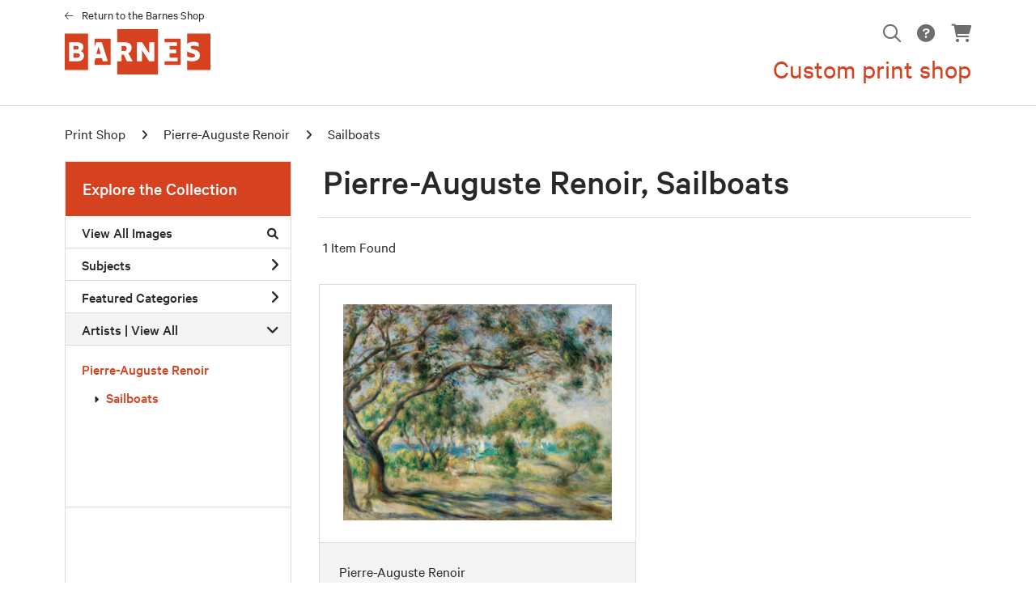

--- FILE ---
content_type: text/html; charset=UTF-8
request_url: https://prints.barnesfoundation.org/search/artist/pierre-auguste+renoir/subject/sailboats
body_size: 5343
content:
<!DOCTYPE html>
<html lang="en-US">
<head>
<meta charset="utf-8">
<title>Pierre-Auguste Renoir, Sailboats Prints - Barnes Custom Print Shop | Custom Prints and Framing From the The Barnes Foundation - prints.barnesfoundation.org</title>
<meta name="viewport" content="width=device-width, initial-scale=1">
<meta http-equiv="content-type" content="text/html;charset=UTF-8">
<meta name="title" content="Pierre-Auguste Renoir, Sailboats Prints - Barnes Custom Print Shop | Custom Prints and Framing From the The Barnes Foundation - prints.barnesfoundation.org">
<meta name="description" content="Pierre-Auguste Renoir, Sailboats Custom Prints and Framing from the The Barnes Foundation - (1 items). Archival paper prints and reproductions on canvas for your home or office.">
<meta name="csrf-token" content="h58JAnkZN3yAKNjhOB6dDRWKihVlTOofMBts9FVq">
<meta property="og:site_name" content="Barnes Print Shop">
<meta property="og:title" content="Pierre-Auguste Renoir, Sailboats Prints - Barnes Custom Print Shop | Custom Prints and Framing From the The Barnes Foundation - prints.barnesfoundation.org">
<meta property="og:url" content="https://prints.barnesfoundation.org/search/artist/pierre-auguste+renoir/subject/sailboats">
<link rel="canonical" href="https://prints.barnesfoundation.org/search/artist/pierre-auguste+renoir/subject/sailboats">
<link rel="icon shortcut" type="image/ico" href="/img/museum_web/barnes/favicon.png">
<link rel="stylesheet" href="/css/normalize.min.css">
<link rel="stylesheet" href="/css/slick.min.css">
<link rel="stylesheet" href="/css/museum_web/barnes/slick-theme.min.css">
<link rel="stylesheet" href="/css/museum_web/barnes/skeleton-1-1.min.css">
<link rel="stylesheet" href="/css/museum_web/barnes/core.min.css?v=lqti5hyutje7edhy">
<link rel="stylesheet" href="/fonts/fontawesome6/css/all.min.css">
<script src="//ajax.googleapis.com/ajax/libs/jquery/1.12.0/jquery.min.js"></script>
<script src="/js/jquery.autocomplete.min.js"></script>
<script src="/js/slick.min.js"></script>
<script src="/js/global-1-3.min.js"></script>
<script src="/js/museum_web/barnes/global.min.js?v=lqti5hyutje7edhy"></script>
<script src="/js/jquery.scrollUp.min.js"></script>
<script src="/js/jquery.expander.min.js"></script>
<script src="/js/responsive-skeleton-2-2.min.js"></script>
<script>
window.dataLayer = window.dataLayer || [];
window.dataLayer.push({
	'domain_config': {
		'domain_name': 'prints.barnesfoundation.org',
		'ga4_id': 'G-BX4JXNTML6',
		'ga4_id_rollup': 'G-P3D19VJ3BP',
	}
});


</script>
 
<script>
window.dataLayer.push({
	'event': 'view_item_list',
	'ecommerce': {
		'impressions': [
			{
			'id': '467615',
			'name': 'Pierre-Auguste Renoir, Bois de la Chaise (Noirmoutier), 1892 (467615)',
			'position': 1,
			'list': '/search/artist/pierre-auguste+renoir/subject/sailboats',
		},
			]
	}
});
</script>


<!-- Google Tag Manager - Imagelab -->
<script>(function(w,d,s,l,i){w[l]=w[l]||[];w[l].push({'gtm.start':
new Date().getTime(),event:'gtm.js'});var f=d.getElementsByTagName(s)[0],
j=d.createElement(s),dl=l!='dataLayer'?'&l='+l:'';j.async=true;j.src=
'https://www.googletagmanager.com/gtm.js?id='+i+dl;f.parentNode.insertBefore(j,f);
})(window,document,'script','dataLayer','GTM-P3QZ8NJF');</script>
<!-- End Google Tag Manager -->
</head>
<body>
<!-- Google Tag Manager (noscript) -->
<noscript><iframe src="https://www.googletagmanager.com/ns.html?id=GTM-P3QZ8NJF" height="0" width="0" style="display:none;visibility:hidden"></iframe></noscript>
<!-- End Google Tag Manager (noscript) -->
<div id="header" class="row header-desktop">
	<div class="header-wrapper">
		<div class="header-desktop-row">
			<div class="container">
				<div class="header-desktop-left">
					<div class="header-eyebrow-return-link"><i class="fal fa-arrow-left"></i><a data-gtm-event="header-store-out" href="https://shop.barnesfoundation.org">Return to the Barnes Shop</a></div>
					<a href="/" class="noline header-logo-link"><svg xmlns="http://www.w3.org/2000/svg" width="180" height="56" viewBox="0 0 200 62" class="header-logo" focusable="false" aria-hidden="true" data-gtm-event="header-logo" aria-label="Barnes Print Shop" alt="Barnes Print Shop"><path d="M19.083 25.583c0-1.805-.526-2.583-2.47-2.583H12v5h5a2.38 2.38 0 0 0 2.083-2.417zM17.188 33H12v6h4.7c2.754 0 4.053-1.135 4.053-3.08.002-2.108-1.297-2.92-3.565-2.92z"/><path d="M0 6v50h32V6zm17.853 38H6V18h11.262c5.317 0 8.422 2.51 8.422 6.647a6.308 6.308 0 0 1-3.548 5.467c2.07.737 4.285 2.512 4.285 6.5 0 4.135-3.25 7.386-8.567 7.386zM72 0v18h10.967c5.017 0 8.852 2.217 8.852 7.387a8.384 8.384 0 0 1-4.575 7.68L93 43.558V44h-7.488l-4.535-9H78v9h-6v18h56V0zm51 44h-7.11L106 28.858V44h-7V18h7.11L116 33.326V18h7z"/><path d="M85 26.424C85 23.892 83.81 23 81.13 23H78v7h4.618A3.935 3.935 0 0 0 85 26.424zM43.35 34h5.96l-2.942-10.134L43.348 34"/><path d="M41 13v11.366L43.118 18h7.794L59 43.632V44h-6.765l-1.25-4H42.16L41 43.718V49h22V13H41M137 13v5h17v5h-10v5h9v5h-9v6h11v5h-18v5h22V13h-22"/><g><path d="M178.853 36.394c0-1.64-.745-2.16-3.43-2.98l-2.978-.893A9.725 9.725 0 0 1 168 30.028v7.438a16.737 16.737 0 0 0 6.38 1.313c3.43 0 4.473-.894 4.473-2.384z"/><path d="M168 6v14.2c1.85-1.887 5.015-2.9 9.026-2.9 2.078 0 5.49.746 6.974 1.79V24h-.594c-1.484-.9-4.6-1.343-6.677-1.343s-3.86.6-3.86 2.087.928 1.94 1.93 2.235l2.967.893c3.41 1.043 7.716 2.235 7.716 8.2 0 4.918-3.71 8.048-11.13 8.048a18.724 18.724 0 0 1-6.354-1.2V56h32V6z"/></g></svg></a>
				</div>
				<div class="header-desktop-right">
					<div class="header-desktop-icons">
						<ul class="header-nav-right-list">
							<li class="desktop-search-box hide">
								<div id="header-search-box-input-result">
									<input class="header-desktop-search-input" type="text" value="" placeholder="Search" name="q" id="autocomplete" onblur="this.value=''">
									<i class="fad fa-spinner fa-spin search-spinner"></i>
								</div>
							</li>
							<li><a class="toggle-search-inline"><i data-gtm-event="header-search-toggle" class="far fa-search" aria-label="mag glass search icon" role="img"></i></a></li>
							<li><a data-gtm-event="header-help" href="/info/help"><i class="fas fa-circle-question" aria-label="help page icon" role="img"></i></a></li>
							<li><a data-gtm-event="header-cart" href="/cart"><i class="fas fa-shopping-cart" aria-label="view cart icon" role="img"></i></a><span id="header-cart-count"></span></li>
						</ul>
					</div>
					<div class="header-desktop-right-sub-brand">
						Custom print shop
					</div>
				</div>
			</div>
		</div>
	</div>
</div>
<div class="header-mobile row">
	<div class="header-mobile-row">
		<div class="header-mobile-logo-wrap">
			<a href="/" class="noline header-logo-link"><svg xmlns="http://www.w3.org/2000/svg" width="145" height="45" viewBox="0 0 200 62" class="header-logo-mobile" focusable="false" aria-hidden="true" data-gtm-event="mobile-header-logo" aria-label="Barnes Print Shop" alt="Barnes Print Shop"><path d="M19.083 25.583c0-1.805-.526-2.583-2.47-2.583H12v5h5a2.38 2.38 0 0 0 2.083-2.417zM17.188 33H12v6h4.7c2.754 0 4.053-1.135 4.053-3.08.002-2.108-1.297-2.92-3.565-2.92z"/><path d="M0 6v50h32V6zm17.853 38H6V18h11.262c5.317 0 8.422 2.51 8.422 6.647a6.308 6.308 0 0 1-3.548 5.467c2.07.737 4.285 2.512 4.285 6.5 0 4.135-3.25 7.386-8.567 7.386zM72 0v18h10.967c5.017 0 8.852 2.217 8.852 7.387a8.384 8.384 0 0 1-4.575 7.68L93 43.558V44h-7.488l-4.535-9H78v9h-6v18h56V0zm51 44h-7.11L106 28.858V44h-7V18h7.11L116 33.326V18h7z"/><path d="M85 26.424C85 23.892 83.81 23 81.13 23H78v7h4.618A3.935 3.935 0 0 0 85 26.424zM43.35 34h5.96l-2.942-10.134L43.348 34"/><path d="M41 13v11.366L43.118 18h7.794L59 43.632V44h-6.765l-1.25-4H42.16L41 43.718V49h22V13H41M137 13v5h17v5h-10v5h9v5h-9v6h11v5h-18v5h22V13h-22"/><g><path d="M178.853 36.394c0-1.64-.745-2.16-3.43-2.98l-2.978-.893A9.725 9.725 0 0 1 168 30.028v7.438a16.737 16.737 0 0 0 6.38 1.313c3.43 0 4.473-.894 4.473-2.384z"/><path d="M168 6v14.2c1.85-1.887 5.015-2.9 9.026-2.9 2.078 0 5.49.746 6.974 1.79V24h-.594c-1.484-.9-4.6-1.343-6.677-1.343s-3.86.6-3.86 2.087.928 1.94 1.93 2.235l2.967.893c3.41 1.043 7.716 2.235 7.716 8.2 0 4.918-3.71 8.048-11.13 8.048a18.724 18.724 0 0 1-6.354-1.2V56h32V6z"/></g></svg></a>
		</div>
		<div class="header-mobile-icon-wrap">
			<a class="toggle-mobile-search" data-gtm-event="mobile-header-search"><i class="fa-header-mobile mag-glass"></i></a>
		</div>
		<div class="header-mobile-icon-wrap">
			<a class="toggle-mobile-overlay" data-gtm-event="mobile-header-more"><i class="fa-header-mobile more"></i></a>
		</div>
	</div>
</div>

<div id="header-mobile-search">
	<div class="header-mobile-search-row">
		<div id="header-mobile-search-input-result">
			<input class="header-mobile-search-input" type="text" value="" placeholder="Search" name="q" id="autocomplete-mobile" onblur="this.value=''">
		</div>
	</div>
</div>


<section class="crumb-trail-full">

	<div class="container crumb-trail">
		<div class="row">
			<div id="crumb-trail-left" class="crumb-trail-wrapper nine columns">
				<a href="/" class="noline">Print Shop</a><i class="fa-crumb-trail angle-right"></i><h1><a href="/search/artist/pierre-auguste+renoir" class="noline">Pierre-Auguste Renoir</a></h1><i class="fa-crumb-trail angle-right"></i><a href="/search/subject/sailboats" class="noline">Sailboats</a>
			</div>
			<div id="crumb-trail-right" class="crumb-trail-right text-right three columns">
			</div>
		</div>
	</div>

</section>



<div class="container">

	<div class="row">

		<div id="ixs-container">

			<div id="ixs-navigation-container" class="row">
		<a class="toggle-mobile-overlay" data-gtm-event="mobile-header-more">
		<div class="ixs-overlay-close">
			<div class="title">Close</div>
			<div class="header-mobile-icon-wrap">
				<div class="header-mobile-right-nav">
					<i class="fa-header-mobile close-nav"></i>
				</div>
			</div>
		</div>
		</a>

		<a data-gtm-event="mobile-header-home" href="/"><div class="ixs-row category-head clickable">Home</div></a>
		<a data-gtm-event="mobile-header-about" href="/info/about-our-products/"><div class="ixs-row category-head clickable">About</div></a>
		<a data-gtm-event="mobile-header-help" href="/info/help/"><div class="ixs-row category-head clickable">Help</div></a>
		<a data-gtm-event="mobile-header-cart" href="/cart/"><div class="ixs-row category-head clickable">View Cart</div></a>
		<a data-gtm-event="mobile-header-main-site-out" href="https://www.barnesfoundation.org/" target="_blank"><div class="ixs-row category-head clickable">Visit barnesfoundation.org<i class="ixs-fa external-link"></i></div></a>
		<a data-gtm-event="mobile-header-main-store-out" href="https://shop.barnesfoundation.org/" target="_blank"><div class="ixs-row category-head clickable">Visit the Barnes Shop<i class="ixs-fa external-link"></i></div></a>
	</div>

	<div id="ixs-wrapper">

	<div id="ixs">
	<div class="ixs-title">Explore the Collection</div>
	<div class="ixs-row category-head clickable"><a data-gtm-event="ixs-all-prints-click" class="ixs-link" href="/search/collection/all">View All Images<i class="ixs-fa view-all"></i></a></div>
			<div class="ixs-row category-head clickable closed" data-gtm-event="ixs-view-subjects" onclick="ajax_load('#ixs', '/indexsearch/update/subject/');return false;">Subjects<i class="ixs-fa angle-right"></i></div>
		<div class="ixs-row category-head clickable closed"data-gtm-event="ixs-view-back-to-features" onclick="ajax_load('#ixs', '/indexsearch/base');return false;">Featured Categories<i class="ixs-fa angle-right"></i></div>
									<div class="ixs-row category-head open">Artists | <a data-gtm-event="ixs-view-artists" onclick="ajax_load('#ixs', '/indexsearch/artist_alpha/'); return false;" href="#">View All</a><i class="ixs-fa angle-down"></i></div>
						<div id="ixs-scroll-div">
						<ul id="ixs-list">
						<li class="ixs-list-item selected"><a data-gtm-event="ixs-tag-list-click" href="/search/artist/pierre-auguste+renoir">Pierre-Auguste Renoir</a></li>
						<ul class="ixs-list-child" style="display:block;">
						<li class="ixs-list-item selected"><a data-gtm-event="ixs-tag-list-click" href="/search/subject/sailboats" target="_top">Sailboats</a></li>
						</ul>
						</div>
						</ul>
						</div>

	</div>

		</div>

		<div class="body-container">

			<div class="search-results-title-box row" class="clearfix">
				<div class="search-results-title-text"><h2>Pierre-Auguste Renoir, Sailboats</h2></div>
							</div>

			<div class="search-results-tools row">
				<div class="search-results-pagination-head-text six columns"><h2>1 Item Found</h2></div>
				<div class="search-results-pagination-head-buttons six columns cd-pagination">
														</div>
			</div>

			<div class="row search-results-container">
			
				<div class="row search-results-item">
					<div class="search-results-item-image-wrap">
						<a href="/detail/467615/renoir-bois-de-la-chaise-noirmoutier-1892" data-gtm-event="product-click" data-list="/search/artist/pierre-auguste+renoir/subject/sailboats" data-name="Pierre-Auguste Renoir, Bois de la Chaise (Noirmoutier), 1892 (467615)" data-id="467615" data-pos="1" class="search-results-item-image-hover"><img src="/vitruvius/render/400/467615.jpg" class="search-results-item-image" alt="Pierre-Auguste Renoir - Bois de la Chaise (Noirmoutier), 1892" /></a>
					</div>
					<div class="search-results-item-info-wrap">
						<h3><a href="/detail/467615/renoir-bois-de-la-chaise-noirmoutier-1892" data-gtm-event="product-click" data-list="/search/artist/pierre-auguste+renoir/subject/sailboats" data-name="Pierre-Auguste Renoir, Bois de la Chaise (Noirmoutier), 1892 (467615)" data-id="467615" data-pos="1"><div class="item-artist">Pierre-Auguste Renoir</div><div class="item-title">Bois de la Chaise (Noirmoutier), 1892</div></a></h3>
					</div>
				</div>

			
			</div>

			
		</div>

	</div>

</div>

<div class="footer-notice">

	<div class="container">

		<div class="row">

			<div class="twelve columns"><i class="fas fa-tag"></i>Barnes members always receive their member discounts for print shop orders</div>

		</div>

	</div>

</div>

</div>

<div class="footer">

	<div class="container">

		<div class="row">

			<div class="three columns">

				<div class="footer-column-head">LOCATION</div>
				2025 Benjamin Franklin Parkway<br />
				Philadelphia, PA 19130<br />
				Phone: 215-278-7400<br />
				<a data-gtm-event="footer-out-map" class="brand-color" href="https://www.google.com/maps?cid=5415126767940621792" target="_blank">Get directions</a>

			</div>

			<div class="three columns">

				<div class="footer-column-head">HOURS</div>
				Thu-Mon: 11am - 5pm<br />
				Members: 10am - 5pm

			</div>

			<div class="three columns">

				<div class="footer-column-head">CUSTOM PRINT INFO</div>
					<ul class="footer-list">
					<li><a data-gtm-event="footer-about" href="/info/about-our-products">About Custom Print Shop</a></li>
					<li><a data-gtm-event="footer-help" href="/info/help">Help & FAQs</a></li>
					<li><a data-gtm-event="footer-contact" href="/info/contact">Contact Info</a></li>
					<li><a data-gtm-event="footer-cart" href="/cart">Shopping Cart</a></li>
					</ul>

			</div>

			<div class="three columns">

				<div class="footer-column-head">BARNES FOUNDATION</div>
					<ul class="footer-list">
					<li><a data-gtm-event="footer-out-main-site" href="https://www.barnesfoundation.org/" target="_blank">barnesfoundation.org</a></li>
					<li><a data-gtm-event="footer-out-main-store" href="https://shop.barnesfoundation.org/" target="_blank">shop.barnesfoundation.org</a></li>
					<li><a data-gtm-event="footer-out-main-site-support" href="https://www.barnesfoundation.org/support" target="_blank">Support</a></li>
					<li><a data-gtm-event="footer-out-main-site-press" href="https://www.barnesfoundation.org/press" target="_blank">Press</a></li>
					</ul>

			</div>

		</div>

		<div class="row">

			<div class="six columns footer-newsletter-form">
				<div class="footer-column-head">BARNES SHOP NEWSLETTER<br/><span class="newsletter-promo">Sign-up and receive 10% off your first purchase over $50</span></div>
				<script src="https://www.google.com/recaptcha/api.js?render=6LchfdwpAAAAAIfkNCG0qwX7Il-4iM7-oFvCM2ri" async defer></script>
				<form data-gtm-event="footer-newsletter-signup" class="newsletter-form subscribe" novalidate="novalidate" action="/utility/newsletter_subscribe_verify" method="POST" id="newsletter-validate" _lpchecked="1">
				<input type="hidden" name="_token" value="h58JAnkZN3yAKNjhOB6dDRWKihVlTOofMBts9FVq" autocomplete="off">					<div class="footer-newsletter-form-wrapper">
						<input id="email" name="email" class="footer-newsletter-form-input" type="email" placeholder="email address">
						<input type="hidden" id="g-recaptcha-site-key" value="6LchfdwpAAAAAIfkNCG0qwX7Il-4iM7-oFvCM2ri">
						<button type="submit" class="footer-newsletter-form-button" data-action="submit">Subscribe</button>
					</div>
					<div class="subscribe_google_terms">This site is protected by reCAPTCHA and the Google <a href="https://policies.google.com/privacy">Privacy Policy</a> and <a href="https://policies.google.com/terms">Terms of Service</a> apply.</div>
				</form>
				<span id="error_message"></span>
			</div>

		</div>

	</div>

</div>

<div class="footer-copyright">

	<div class="container">

		<div class="row">

			<div class="eight columns">

				Copyright &copy; 2026 Barnes Foundation. All Rights Reserved

			</div>

			<div class="four columns">

				<a href="https://www.imagelab.co/" target="_blank"><div class="footer-service-label u-pull-right" title="A Service of Imagelab Group" aria-label="a service of imagelab badge" role="img"></div></a>

				<div id="footer-social-icon-list" class="u-pull-right">
					<a data-gtm-event="footer-twitter" href="https://twitter.com/the_barnes"><div class="fa-brands fa-twitter" aria-label="twitter logo icon" role="img"></div></a>
					<a data-gtm-event="footer-facebook" href="http://www.facebook.com/barnesfoundation"><div class="fa-brands fa-facebook" aria-label="facebook logo icon" role="img"></div></a>
					<a data-gtm-event="footer-youtube" href="http://www.youtube.com/barnesfoundation"><div class="fa-brands fa-youtube" aria-label="youtube logo icon" role="img"></div></a>
					<a data-gtm-event="footer-instagram" href="https://instagram.com/barnesfoundation/"><div class="fa-brands fa-instagram" aria-label="instagram logo icon" role="img"></div></a>
				</div>

			</div>

		</div>

	</div>

</div>
</body>
</html>

--- FILE ---
content_type: text/html; charset=utf-8
request_url: https://www.google.com/recaptcha/api2/anchor?ar=1&k=6LchfdwpAAAAAIfkNCG0qwX7Il-4iM7-oFvCM2ri&co=aHR0cHM6Ly9wcmludHMuYmFybmVzZm91bmRhdGlvbi5vcmc6NDQz&hl=en&v=PoyoqOPhxBO7pBk68S4YbpHZ&size=invisible&anchor-ms=20000&execute-ms=30000&cb=y1zpoxy1udgh
body_size: 48629
content:
<!DOCTYPE HTML><html dir="ltr" lang="en"><head><meta http-equiv="Content-Type" content="text/html; charset=UTF-8">
<meta http-equiv="X-UA-Compatible" content="IE=edge">
<title>reCAPTCHA</title>
<style type="text/css">
/* cyrillic-ext */
@font-face {
  font-family: 'Roboto';
  font-style: normal;
  font-weight: 400;
  font-stretch: 100%;
  src: url(//fonts.gstatic.com/s/roboto/v48/KFO7CnqEu92Fr1ME7kSn66aGLdTylUAMa3GUBHMdazTgWw.woff2) format('woff2');
  unicode-range: U+0460-052F, U+1C80-1C8A, U+20B4, U+2DE0-2DFF, U+A640-A69F, U+FE2E-FE2F;
}
/* cyrillic */
@font-face {
  font-family: 'Roboto';
  font-style: normal;
  font-weight: 400;
  font-stretch: 100%;
  src: url(//fonts.gstatic.com/s/roboto/v48/KFO7CnqEu92Fr1ME7kSn66aGLdTylUAMa3iUBHMdazTgWw.woff2) format('woff2');
  unicode-range: U+0301, U+0400-045F, U+0490-0491, U+04B0-04B1, U+2116;
}
/* greek-ext */
@font-face {
  font-family: 'Roboto';
  font-style: normal;
  font-weight: 400;
  font-stretch: 100%;
  src: url(//fonts.gstatic.com/s/roboto/v48/KFO7CnqEu92Fr1ME7kSn66aGLdTylUAMa3CUBHMdazTgWw.woff2) format('woff2');
  unicode-range: U+1F00-1FFF;
}
/* greek */
@font-face {
  font-family: 'Roboto';
  font-style: normal;
  font-weight: 400;
  font-stretch: 100%;
  src: url(//fonts.gstatic.com/s/roboto/v48/KFO7CnqEu92Fr1ME7kSn66aGLdTylUAMa3-UBHMdazTgWw.woff2) format('woff2');
  unicode-range: U+0370-0377, U+037A-037F, U+0384-038A, U+038C, U+038E-03A1, U+03A3-03FF;
}
/* math */
@font-face {
  font-family: 'Roboto';
  font-style: normal;
  font-weight: 400;
  font-stretch: 100%;
  src: url(//fonts.gstatic.com/s/roboto/v48/KFO7CnqEu92Fr1ME7kSn66aGLdTylUAMawCUBHMdazTgWw.woff2) format('woff2');
  unicode-range: U+0302-0303, U+0305, U+0307-0308, U+0310, U+0312, U+0315, U+031A, U+0326-0327, U+032C, U+032F-0330, U+0332-0333, U+0338, U+033A, U+0346, U+034D, U+0391-03A1, U+03A3-03A9, U+03B1-03C9, U+03D1, U+03D5-03D6, U+03F0-03F1, U+03F4-03F5, U+2016-2017, U+2034-2038, U+203C, U+2040, U+2043, U+2047, U+2050, U+2057, U+205F, U+2070-2071, U+2074-208E, U+2090-209C, U+20D0-20DC, U+20E1, U+20E5-20EF, U+2100-2112, U+2114-2115, U+2117-2121, U+2123-214F, U+2190, U+2192, U+2194-21AE, U+21B0-21E5, U+21F1-21F2, U+21F4-2211, U+2213-2214, U+2216-22FF, U+2308-230B, U+2310, U+2319, U+231C-2321, U+2336-237A, U+237C, U+2395, U+239B-23B7, U+23D0, U+23DC-23E1, U+2474-2475, U+25AF, U+25B3, U+25B7, U+25BD, U+25C1, U+25CA, U+25CC, U+25FB, U+266D-266F, U+27C0-27FF, U+2900-2AFF, U+2B0E-2B11, U+2B30-2B4C, U+2BFE, U+3030, U+FF5B, U+FF5D, U+1D400-1D7FF, U+1EE00-1EEFF;
}
/* symbols */
@font-face {
  font-family: 'Roboto';
  font-style: normal;
  font-weight: 400;
  font-stretch: 100%;
  src: url(//fonts.gstatic.com/s/roboto/v48/KFO7CnqEu92Fr1ME7kSn66aGLdTylUAMaxKUBHMdazTgWw.woff2) format('woff2');
  unicode-range: U+0001-000C, U+000E-001F, U+007F-009F, U+20DD-20E0, U+20E2-20E4, U+2150-218F, U+2190, U+2192, U+2194-2199, U+21AF, U+21E6-21F0, U+21F3, U+2218-2219, U+2299, U+22C4-22C6, U+2300-243F, U+2440-244A, U+2460-24FF, U+25A0-27BF, U+2800-28FF, U+2921-2922, U+2981, U+29BF, U+29EB, U+2B00-2BFF, U+4DC0-4DFF, U+FFF9-FFFB, U+10140-1018E, U+10190-1019C, U+101A0, U+101D0-101FD, U+102E0-102FB, U+10E60-10E7E, U+1D2C0-1D2D3, U+1D2E0-1D37F, U+1F000-1F0FF, U+1F100-1F1AD, U+1F1E6-1F1FF, U+1F30D-1F30F, U+1F315, U+1F31C, U+1F31E, U+1F320-1F32C, U+1F336, U+1F378, U+1F37D, U+1F382, U+1F393-1F39F, U+1F3A7-1F3A8, U+1F3AC-1F3AF, U+1F3C2, U+1F3C4-1F3C6, U+1F3CA-1F3CE, U+1F3D4-1F3E0, U+1F3ED, U+1F3F1-1F3F3, U+1F3F5-1F3F7, U+1F408, U+1F415, U+1F41F, U+1F426, U+1F43F, U+1F441-1F442, U+1F444, U+1F446-1F449, U+1F44C-1F44E, U+1F453, U+1F46A, U+1F47D, U+1F4A3, U+1F4B0, U+1F4B3, U+1F4B9, U+1F4BB, U+1F4BF, U+1F4C8-1F4CB, U+1F4D6, U+1F4DA, U+1F4DF, U+1F4E3-1F4E6, U+1F4EA-1F4ED, U+1F4F7, U+1F4F9-1F4FB, U+1F4FD-1F4FE, U+1F503, U+1F507-1F50B, U+1F50D, U+1F512-1F513, U+1F53E-1F54A, U+1F54F-1F5FA, U+1F610, U+1F650-1F67F, U+1F687, U+1F68D, U+1F691, U+1F694, U+1F698, U+1F6AD, U+1F6B2, U+1F6B9-1F6BA, U+1F6BC, U+1F6C6-1F6CF, U+1F6D3-1F6D7, U+1F6E0-1F6EA, U+1F6F0-1F6F3, U+1F6F7-1F6FC, U+1F700-1F7FF, U+1F800-1F80B, U+1F810-1F847, U+1F850-1F859, U+1F860-1F887, U+1F890-1F8AD, U+1F8B0-1F8BB, U+1F8C0-1F8C1, U+1F900-1F90B, U+1F93B, U+1F946, U+1F984, U+1F996, U+1F9E9, U+1FA00-1FA6F, U+1FA70-1FA7C, U+1FA80-1FA89, U+1FA8F-1FAC6, U+1FACE-1FADC, U+1FADF-1FAE9, U+1FAF0-1FAF8, U+1FB00-1FBFF;
}
/* vietnamese */
@font-face {
  font-family: 'Roboto';
  font-style: normal;
  font-weight: 400;
  font-stretch: 100%;
  src: url(//fonts.gstatic.com/s/roboto/v48/KFO7CnqEu92Fr1ME7kSn66aGLdTylUAMa3OUBHMdazTgWw.woff2) format('woff2');
  unicode-range: U+0102-0103, U+0110-0111, U+0128-0129, U+0168-0169, U+01A0-01A1, U+01AF-01B0, U+0300-0301, U+0303-0304, U+0308-0309, U+0323, U+0329, U+1EA0-1EF9, U+20AB;
}
/* latin-ext */
@font-face {
  font-family: 'Roboto';
  font-style: normal;
  font-weight: 400;
  font-stretch: 100%;
  src: url(//fonts.gstatic.com/s/roboto/v48/KFO7CnqEu92Fr1ME7kSn66aGLdTylUAMa3KUBHMdazTgWw.woff2) format('woff2');
  unicode-range: U+0100-02BA, U+02BD-02C5, U+02C7-02CC, U+02CE-02D7, U+02DD-02FF, U+0304, U+0308, U+0329, U+1D00-1DBF, U+1E00-1E9F, U+1EF2-1EFF, U+2020, U+20A0-20AB, U+20AD-20C0, U+2113, U+2C60-2C7F, U+A720-A7FF;
}
/* latin */
@font-face {
  font-family: 'Roboto';
  font-style: normal;
  font-weight: 400;
  font-stretch: 100%;
  src: url(//fonts.gstatic.com/s/roboto/v48/KFO7CnqEu92Fr1ME7kSn66aGLdTylUAMa3yUBHMdazQ.woff2) format('woff2');
  unicode-range: U+0000-00FF, U+0131, U+0152-0153, U+02BB-02BC, U+02C6, U+02DA, U+02DC, U+0304, U+0308, U+0329, U+2000-206F, U+20AC, U+2122, U+2191, U+2193, U+2212, U+2215, U+FEFF, U+FFFD;
}
/* cyrillic-ext */
@font-face {
  font-family: 'Roboto';
  font-style: normal;
  font-weight: 500;
  font-stretch: 100%;
  src: url(//fonts.gstatic.com/s/roboto/v48/KFO7CnqEu92Fr1ME7kSn66aGLdTylUAMa3GUBHMdazTgWw.woff2) format('woff2');
  unicode-range: U+0460-052F, U+1C80-1C8A, U+20B4, U+2DE0-2DFF, U+A640-A69F, U+FE2E-FE2F;
}
/* cyrillic */
@font-face {
  font-family: 'Roboto';
  font-style: normal;
  font-weight: 500;
  font-stretch: 100%;
  src: url(//fonts.gstatic.com/s/roboto/v48/KFO7CnqEu92Fr1ME7kSn66aGLdTylUAMa3iUBHMdazTgWw.woff2) format('woff2');
  unicode-range: U+0301, U+0400-045F, U+0490-0491, U+04B0-04B1, U+2116;
}
/* greek-ext */
@font-face {
  font-family: 'Roboto';
  font-style: normal;
  font-weight: 500;
  font-stretch: 100%;
  src: url(//fonts.gstatic.com/s/roboto/v48/KFO7CnqEu92Fr1ME7kSn66aGLdTylUAMa3CUBHMdazTgWw.woff2) format('woff2');
  unicode-range: U+1F00-1FFF;
}
/* greek */
@font-face {
  font-family: 'Roboto';
  font-style: normal;
  font-weight: 500;
  font-stretch: 100%;
  src: url(//fonts.gstatic.com/s/roboto/v48/KFO7CnqEu92Fr1ME7kSn66aGLdTylUAMa3-UBHMdazTgWw.woff2) format('woff2');
  unicode-range: U+0370-0377, U+037A-037F, U+0384-038A, U+038C, U+038E-03A1, U+03A3-03FF;
}
/* math */
@font-face {
  font-family: 'Roboto';
  font-style: normal;
  font-weight: 500;
  font-stretch: 100%;
  src: url(//fonts.gstatic.com/s/roboto/v48/KFO7CnqEu92Fr1ME7kSn66aGLdTylUAMawCUBHMdazTgWw.woff2) format('woff2');
  unicode-range: U+0302-0303, U+0305, U+0307-0308, U+0310, U+0312, U+0315, U+031A, U+0326-0327, U+032C, U+032F-0330, U+0332-0333, U+0338, U+033A, U+0346, U+034D, U+0391-03A1, U+03A3-03A9, U+03B1-03C9, U+03D1, U+03D5-03D6, U+03F0-03F1, U+03F4-03F5, U+2016-2017, U+2034-2038, U+203C, U+2040, U+2043, U+2047, U+2050, U+2057, U+205F, U+2070-2071, U+2074-208E, U+2090-209C, U+20D0-20DC, U+20E1, U+20E5-20EF, U+2100-2112, U+2114-2115, U+2117-2121, U+2123-214F, U+2190, U+2192, U+2194-21AE, U+21B0-21E5, U+21F1-21F2, U+21F4-2211, U+2213-2214, U+2216-22FF, U+2308-230B, U+2310, U+2319, U+231C-2321, U+2336-237A, U+237C, U+2395, U+239B-23B7, U+23D0, U+23DC-23E1, U+2474-2475, U+25AF, U+25B3, U+25B7, U+25BD, U+25C1, U+25CA, U+25CC, U+25FB, U+266D-266F, U+27C0-27FF, U+2900-2AFF, U+2B0E-2B11, U+2B30-2B4C, U+2BFE, U+3030, U+FF5B, U+FF5D, U+1D400-1D7FF, U+1EE00-1EEFF;
}
/* symbols */
@font-face {
  font-family: 'Roboto';
  font-style: normal;
  font-weight: 500;
  font-stretch: 100%;
  src: url(//fonts.gstatic.com/s/roboto/v48/KFO7CnqEu92Fr1ME7kSn66aGLdTylUAMaxKUBHMdazTgWw.woff2) format('woff2');
  unicode-range: U+0001-000C, U+000E-001F, U+007F-009F, U+20DD-20E0, U+20E2-20E4, U+2150-218F, U+2190, U+2192, U+2194-2199, U+21AF, U+21E6-21F0, U+21F3, U+2218-2219, U+2299, U+22C4-22C6, U+2300-243F, U+2440-244A, U+2460-24FF, U+25A0-27BF, U+2800-28FF, U+2921-2922, U+2981, U+29BF, U+29EB, U+2B00-2BFF, U+4DC0-4DFF, U+FFF9-FFFB, U+10140-1018E, U+10190-1019C, U+101A0, U+101D0-101FD, U+102E0-102FB, U+10E60-10E7E, U+1D2C0-1D2D3, U+1D2E0-1D37F, U+1F000-1F0FF, U+1F100-1F1AD, U+1F1E6-1F1FF, U+1F30D-1F30F, U+1F315, U+1F31C, U+1F31E, U+1F320-1F32C, U+1F336, U+1F378, U+1F37D, U+1F382, U+1F393-1F39F, U+1F3A7-1F3A8, U+1F3AC-1F3AF, U+1F3C2, U+1F3C4-1F3C6, U+1F3CA-1F3CE, U+1F3D4-1F3E0, U+1F3ED, U+1F3F1-1F3F3, U+1F3F5-1F3F7, U+1F408, U+1F415, U+1F41F, U+1F426, U+1F43F, U+1F441-1F442, U+1F444, U+1F446-1F449, U+1F44C-1F44E, U+1F453, U+1F46A, U+1F47D, U+1F4A3, U+1F4B0, U+1F4B3, U+1F4B9, U+1F4BB, U+1F4BF, U+1F4C8-1F4CB, U+1F4D6, U+1F4DA, U+1F4DF, U+1F4E3-1F4E6, U+1F4EA-1F4ED, U+1F4F7, U+1F4F9-1F4FB, U+1F4FD-1F4FE, U+1F503, U+1F507-1F50B, U+1F50D, U+1F512-1F513, U+1F53E-1F54A, U+1F54F-1F5FA, U+1F610, U+1F650-1F67F, U+1F687, U+1F68D, U+1F691, U+1F694, U+1F698, U+1F6AD, U+1F6B2, U+1F6B9-1F6BA, U+1F6BC, U+1F6C6-1F6CF, U+1F6D3-1F6D7, U+1F6E0-1F6EA, U+1F6F0-1F6F3, U+1F6F7-1F6FC, U+1F700-1F7FF, U+1F800-1F80B, U+1F810-1F847, U+1F850-1F859, U+1F860-1F887, U+1F890-1F8AD, U+1F8B0-1F8BB, U+1F8C0-1F8C1, U+1F900-1F90B, U+1F93B, U+1F946, U+1F984, U+1F996, U+1F9E9, U+1FA00-1FA6F, U+1FA70-1FA7C, U+1FA80-1FA89, U+1FA8F-1FAC6, U+1FACE-1FADC, U+1FADF-1FAE9, U+1FAF0-1FAF8, U+1FB00-1FBFF;
}
/* vietnamese */
@font-face {
  font-family: 'Roboto';
  font-style: normal;
  font-weight: 500;
  font-stretch: 100%;
  src: url(//fonts.gstatic.com/s/roboto/v48/KFO7CnqEu92Fr1ME7kSn66aGLdTylUAMa3OUBHMdazTgWw.woff2) format('woff2');
  unicode-range: U+0102-0103, U+0110-0111, U+0128-0129, U+0168-0169, U+01A0-01A1, U+01AF-01B0, U+0300-0301, U+0303-0304, U+0308-0309, U+0323, U+0329, U+1EA0-1EF9, U+20AB;
}
/* latin-ext */
@font-face {
  font-family: 'Roboto';
  font-style: normal;
  font-weight: 500;
  font-stretch: 100%;
  src: url(//fonts.gstatic.com/s/roboto/v48/KFO7CnqEu92Fr1ME7kSn66aGLdTylUAMa3KUBHMdazTgWw.woff2) format('woff2');
  unicode-range: U+0100-02BA, U+02BD-02C5, U+02C7-02CC, U+02CE-02D7, U+02DD-02FF, U+0304, U+0308, U+0329, U+1D00-1DBF, U+1E00-1E9F, U+1EF2-1EFF, U+2020, U+20A0-20AB, U+20AD-20C0, U+2113, U+2C60-2C7F, U+A720-A7FF;
}
/* latin */
@font-face {
  font-family: 'Roboto';
  font-style: normal;
  font-weight: 500;
  font-stretch: 100%;
  src: url(//fonts.gstatic.com/s/roboto/v48/KFO7CnqEu92Fr1ME7kSn66aGLdTylUAMa3yUBHMdazQ.woff2) format('woff2');
  unicode-range: U+0000-00FF, U+0131, U+0152-0153, U+02BB-02BC, U+02C6, U+02DA, U+02DC, U+0304, U+0308, U+0329, U+2000-206F, U+20AC, U+2122, U+2191, U+2193, U+2212, U+2215, U+FEFF, U+FFFD;
}
/* cyrillic-ext */
@font-face {
  font-family: 'Roboto';
  font-style: normal;
  font-weight: 900;
  font-stretch: 100%;
  src: url(//fonts.gstatic.com/s/roboto/v48/KFO7CnqEu92Fr1ME7kSn66aGLdTylUAMa3GUBHMdazTgWw.woff2) format('woff2');
  unicode-range: U+0460-052F, U+1C80-1C8A, U+20B4, U+2DE0-2DFF, U+A640-A69F, U+FE2E-FE2F;
}
/* cyrillic */
@font-face {
  font-family: 'Roboto';
  font-style: normal;
  font-weight: 900;
  font-stretch: 100%;
  src: url(//fonts.gstatic.com/s/roboto/v48/KFO7CnqEu92Fr1ME7kSn66aGLdTylUAMa3iUBHMdazTgWw.woff2) format('woff2');
  unicode-range: U+0301, U+0400-045F, U+0490-0491, U+04B0-04B1, U+2116;
}
/* greek-ext */
@font-face {
  font-family: 'Roboto';
  font-style: normal;
  font-weight: 900;
  font-stretch: 100%;
  src: url(//fonts.gstatic.com/s/roboto/v48/KFO7CnqEu92Fr1ME7kSn66aGLdTylUAMa3CUBHMdazTgWw.woff2) format('woff2');
  unicode-range: U+1F00-1FFF;
}
/* greek */
@font-face {
  font-family: 'Roboto';
  font-style: normal;
  font-weight: 900;
  font-stretch: 100%;
  src: url(//fonts.gstatic.com/s/roboto/v48/KFO7CnqEu92Fr1ME7kSn66aGLdTylUAMa3-UBHMdazTgWw.woff2) format('woff2');
  unicode-range: U+0370-0377, U+037A-037F, U+0384-038A, U+038C, U+038E-03A1, U+03A3-03FF;
}
/* math */
@font-face {
  font-family: 'Roboto';
  font-style: normal;
  font-weight: 900;
  font-stretch: 100%;
  src: url(//fonts.gstatic.com/s/roboto/v48/KFO7CnqEu92Fr1ME7kSn66aGLdTylUAMawCUBHMdazTgWw.woff2) format('woff2');
  unicode-range: U+0302-0303, U+0305, U+0307-0308, U+0310, U+0312, U+0315, U+031A, U+0326-0327, U+032C, U+032F-0330, U+0332-0333, U+0338, U+033A, U+0346, U+034D, U+0391-03A1, U+03A3-03A9, U+03B1-03C9, U+03D1, U+03D5-03D6, U+03F0-03F1, U+03F4-03F5, U+2016-2017, U+2034-2038, U+203C, U+2040, U+2043, U+2047, U+2050, U+2057, U+205F, U+2070-2071, U+2074-208E, U+2090-209C, U+20D0-20DC, U+20E1, U+20E5-20EF, U+2100-2112, U+2114-2115, U+2117-2121, U+2123-214F, U+2190, U+2192, U+2194-21AE, U+21B0-21E5, U+21F1-21F2, U+21F4-2211, U+2213-2214, U+2216-22FF, U+2308-230B, U+2310, U+2319, U+231C-2321, U+2336-237A, U+237C, U+2395, U+239B-23B7, U+23D0, U+23DC-23E1, U+2474-2475, U+25AF, U+25B3, U+25B7, U+25BD, U+25C1, U+25CA, U+25CC, U+25FB, U+266D-266F, U+27C0-27FF, U+2900-2AFF, U+2B0E-2B11, U+2B30-2B4C, U+2BFE, U+3030, U+FF5B, U+FF5D, U+1D400-1D7FF, U+1EE00-1EEFF;
}
/* symbols */
@font-face {
  font-family: 'Roboto';
  font-style: normal;
  font-weight: 900;
  font-stretch: 100%;
  src: url(//fonts.gstatic.com/s/roboto/v48/KFO7CnqEu92Fr1ME7kSn66aGLdTylUAMaxKUBHMdazTgWw.woff2) format('woff2');
  unicode-range: U+0001-000C, U+000E-001F, U+007F-009F, U+20DD-20E0, U+20E2-20E4, U+2150-218F, U+2190, U+2192, U+2194-2199, U+21AF, U+21E6-21F0, U+21F3, U+2218-2219, U+2299, U+22C4-22C6, U+2300-243F, U+2440-244A, U+2460-24FF, U+25A0-27BF, U+2800-28FF, U+2921-2922, U+2981, U+29BF, U+29EB, U+2B00-2BFF, U+4DC0-4DFF, U+FFF9-FFFB, U+10140-1018E, U+10190-1019C, U+101A0, U+101D0-101FD, U+102E0-102FB, U+10E60-10E7E, U+1D2C0-1D2D3, U+1D2E0-1D37F, U+1F000-1F0FF, U+1F100-1F1AD, U+1F1E6-1F1FF, U+1F30D-1F30F, U+1F315, U+1F31C, U+1F31E, U+1F320-1F32C, U+1F336, U+1F378, U+1F37D, U+1F382, U+1F393-1F39F, U+1F3A7-1F3A8, U+1F3AC-1F3AF, U+1F3C2, U+1F3C4-1F3C6, U+1F3CA-1F3CE, U+1F3D4-1F3E0, U+1F3ED, U+1F3F1-1F3F3, U+1F3F5-1F3F7, U+1F408, U+1F415, U+1F41F, U+1F426, U+1F43F, U+1F441-1F442, U+1F444, U+1F446-1F449, U+1F44C-1F44E, U+1F453, U+1F46A, U+1F47D, U+1F4A3, U+1F4B0, U+1F4B3, U+1F4B9, U+1F4BB, U+1F4BF, U+1F4C8-1F4CB, U+1F4D6, U+1F4DA, U+1F4DF, U+1F4E3-1F4E6, U+1F4EA-1F4ED, U+1F4F7, U+1F4F9-1F4FB, U+1F4FD-1F4FE, U+1F503, U+1F507-1F50B, U+1F50D, U+1F512-1F513, U+1F53E-1F54A, U+1F54F-1F5FA, U+1F610, U+1F650-1F67F, U+1F687, U+1F68D, U+1F691, U+1F694, U+1F698, U+1F6AD, U+1F6B2, U+1F6B9-1F6BA, U+1F6BC, U+1F6C6-1F6CF, U+1F6D3-1F6D7, U+1F6E0-1F6EA, U+1F6F0-1F6F3, U+1F6F7-1F6FC, U+1F700-1F7FF, U+1F800-1F80B, U+1F810-1F847, U+1F850-1F859, U+1F860-1F887, U+1F890-1F8AD, U+1F8B0-1F8BB, U+1F8C0-1F8C1, U+1F900-1F90B, U+1F93B, U+1F946, U+1F984, U+1F996, U+1F9E9, U+1FA00-1FA6F, U+1FA70-1FA7C, U+1FA80-1FA89, U+1FA8F-1FAC6, U+1FACE-1FADC, U+1FADF-1FAE9, U+1FAF0-1FAF8, U+1FB00-1FBFF;
}
/* vietnamese */
@font-face {
  font-family: 'Roboto';
  font-style: normal;
  font-weight: 900;
  font-stretch: 100%;
  src: url(//fonts.gstatic.com/s/roboto/v48/KFO7CnqEu92Fr1ME7kSn66aGLdTylUAMa3OUBHMdazTgWw.woff2) format('woff2');
  unicode-range: U+0102-0103, U+0110-0111, U+0128-0129, U+0168-0169, U+01A0-01A1, U+01AF-01B0, U+0300-0301, U+0303-0304, U+0308-0309, U+0323, U+0329, U+1EA0-1EF9, U+20AB;
}
/* latin-ext */
@font-face {
  font-family: 'Roboto';
  font-style: normal;
  font-weight: 900;
  font-stretch: 100%;
  src: url(//fonts.gstatic.com/s/roboto/v48/KFO7CnqEu92Fr1ME7kSn66aGLdTylUAMa3KUBHMdazTgWw.woff2) format('woff2');
  unicode-range: U+0100-02BA, U+02BD-02C5, U+02C7-02CC, U+02CE-02D7, U+02DD-02FF, U+0304, U+0308, U+0329, U+1D00-1DBF, U+1E00-1E9F, U+1EF2-1EFF, U+2020, U+20A0-20AB, U+20AD-20C0, U+2113, U+2C60-2C7F, U+A720-A7FF;
}
/* latin */
@font-face {
  font-family: 'Roboto';
  font-style: normal;
  font-weight: 900;
  font-stretch: 100%;
  src: url(//fonts.gstatic.com/s/roboto/v48/KFO7CnqEu92Fr1ME7kSn66aGLdTylUAMa3yUBHMdazQ.woff2) format('woff2');
  unicode-range: U+0000-00FF, U+0131, U+0152-0153, U+02BB-02BC, U+02C6, U+02DA, U+02DC, U+0304, U+0308, U+0329, U+2000-206F, U+20AC, U+2122, U+2191, U+2193, U+2212, U+2215, U+FEFF, U+FFFD;
}

</style>
<link rel="stylesheet" type="text/css" href="https://www.gstatic.com/recaptcha/releases/PoyoqOPhxBO7pBk68S4YbpHZ/styles__ltr.css">
<script nonce="TAr7aJnP1bb83aCGdvlaig" type="text/javascript">window['__recaptcha_api'] = 'https://www.google.com/recaptcha/api2/';</script>
<script type="text/javascript" src="https://www.gstatic.com/recaptcha/releases/PoyoqOPhxBO7pBk68S4YbpHZ/recaptcha__en.js" nonce="TAr7aJnP1bb83aCGdvlaig">
      
    </script></head>
<body><div id="rc-anchor-alert" class="rc-anchor-alert"></div>
<input type="hidden" id="recaptcha-token" value="[base64]">
<script type="text/javascript" nonce="TAr7aJnP1bb83aCGdvlaig">
      recaptcha.anchor.Main.init("[\x22ainput\x22,[\x22bgdata\x22,\x22\x22,\[base64]/[base64]/bmV3IFpbdF0obVswXSk6Sz09Mj9uZXcgWlt0XShtWzBdLG1bMV0pOks9PTM/bmV3IFpbdF0obVswXSxtWzFdLG1bMl0pOks9PTQ/[base64]/[base64]/[base64]/[base64]/[base64]/[base64]/[base64]/[base64]/[base64]/[base64]/[base64]/[base64]/[base64]/[base64]\\u003d\\u003d\x22,\[base64]\\u003d\x22,\x22w4zCisOgbMOlHQPDr2tgwo/[base64]/E1bDqwo2W2TDqsKqQ1x8wo12w5t1wpMRwoVRQMK2BMO/w6oDwoQoIcKxfMOmwp0Lw7HDilRBwoxxwrnDh8K0w5vCug9rw6nCncO9LcK5w5/CucOZw4oAVDkJEsOLQsObKBMDwrAYE8Okwp7Dmw86DznCh8KowqFBKsK0WnfDtcKaMmxqwrxNw5bDkETCtX1QBjLCs8K+JcKkwrEYZChEBQ4ZW8K0w6lqKMOFPcK3RSJKw4/DlcKbwqYlCnrCvjPCocK1OAF/XsK+MgvCn3XCjE1oQQ43w67Cp8Kowq3Cg3PDisORwpImBsKFw73Cmk3CmsKPYcK0w7sGFsKuwpvDo17DgAzCisK8woPCqwXDosKAecO4w6fCtkUoFsKTwrF/YsOOZC9kScKcw6olwp9Uw73Dm3cUwobDkntvd3ctBsKxDhgeCFTDnkxMXzFCJCcrZCXDlTrDsRHCjBTCjsKgOyXDmD3Do3xBw5HDkTwcwoc/w7/DkGnDo3dlSkPCmFQQwoTDo07DpcOWeFrDvWROwoxiOXTCnsKuw75Yw7HCvAYQLhsZwr8jT8OdIFfCqsOmw4EnaMKQPMKpw4sOwpNWwrlOw5jClsKdXjPCpQDCs8OvcMKCw68cw5LCjMOVw5PDnBbClW/[base64]/MsOcLSkBwq/DlxjDisOCwojDkcOnw6LDriPDox8Aw7PCpQbDh04Zw7TCnMKiU8KJw5LDqcOow58ewqxyw4/Cm2cKw5dSw6xRZcKBwobDkcO8OMKXwrrCkxnCj8KjwovCiMKKZGrCo8O7w70Ew5Z3w4s5w5Yhw77DsVnCvsK+w5zDj8Kcw5DDgcONw5h5wrnDhAHDrG4Wwp7DuzHCjMOCXFhqfDLDk2LCjHMKKllgw6rCs8KlwpvDmMK/M8OPJjICw4l5w5plw5zDn8KAw7F3EcORQ1sLBcKjw45rw7I5WCFdw5kgfMOJw7QUwrjCl8KCw5VrwqDDqsONPcOnAMKNb8O9w77DiMOQwpETSispaVIpOcKyw7vDkcO+wqDCncOzw7huwpFPMkQ7XwzClw8gw40GDMOtwp/ChSTDpMKpaBDCucKfwofCocObDsO5w53DgcOXw6nClETCgUk3woHCocOKw6Qmw4Eew7rCmcKXw5Ycd8KCHMO4d8KOw5DCuW4GWHg9w4LCig4Dwo/[base64]/H1c8wrbDgsOeLipNIcOhw6pKa3Z9woAIOh3CuUtnbMOdwo02wopbIcOCfcKzVD8ew5fCmlhICxEYX8OCw6cBX8K0w5TCnn0XwqXCgMOfw65Ww4ZDwpLClcKewp/CkMOXHknDtcKOw5RPwrxawrNewq4mQcK6ZsOzw4A1w44efC3Dm2/[base64]/Dk8OkZgTDvMOfEkEMw6HDsVXCvVrDlVE8wrFLwqguw4Frwp7CpCzCgQHDpCZkw5E/w44bw4nDrcK1wqDCscOvNm/Dj8OIQQ45w6Z/wohFwqdyw5MnH195w6PDrsOhw63Ct8KfwrFeWGNawrVwUXvClcO+woLCjcKMwo4Ww7kuLW5TMBF7TUx3w6tqwq/Cq8K3wqTCgDjDuMKYw63Dv3tLw61Aw6JYw6jDvj3Dr8KEw4DCvMOGw5/CkygTdsKJdMK2w45RVMKZwrXDucOcEMOZZsKlwqTCnUkvw5lCw5/DssKlEMODPUvCq8OBwplnw6PDusOVw7vDglQxw5/DrcOSw7UHwqbCvFBCwrNcKsOlwp/Dp8KmEifDvcODwq1oacOgU8OFwrXDvTLDmho4wqfDgFhRw5dBOcKtwo0jD8KRRsOLJ0lGw7lEYsOlacKDOcKhfMKfVcKtaiFcwqV0wrbCu8OZwrXCicOKLcOUb8KJasKgwpfDrC8LQsOFEsKMMcKowqQlw5rDgFHCvgd3wrZZaXvDo1lLW0/CpsOaw7odwqwJDMOkW8KEw47CrsKKDUHCnsKtd8O/QwpAJcOTZQxHHMO6w4ITw5rDmjjDsjHDnz1BHV8qa8KvwprDl8KeP23DusKpYsO8PcOTw7/DqjAoMgt8w4zCmMO6wrFbwrfDoE7CtVDDj0wSwqjCvlfDmQPCp1QEw5A3PlFBwqDDqB7Cj8ONwoXClADDhsO2DsOEWMKUw7cGV00qw4tPw6kYZRLDmnfCrXfDvgnCtCLCisKpLMOaw7sswp7DjG7DksKhwq5/[base64]/[base64]/CsgzCui1qw63CvsK0w6/Dg3XDiiHDi8KDDsODRxF2FcK3w5XCg8OPwrAfw73Di8OwUsOsw6lCwqIaVCHDk8O0w4U/Th12wrZScz7CljvCuC3CnhNIw5woVcKzwonDpxBsw75rak7DjQLDhMK6AU8nw7g8SsKwwrMvW8KHw4YjGEzCnXfDowddwrDDh8K8w7UAw6JsNSfDksOBw7nDnVY4woDCmB/CgsOdIGEBw4QqAsKTw7dNFsOdcMK1c8KJwozCk8KowpglOMOew5UmFhvClwJXAHHDsyVnZ8KdPMK2Pmsbw7FXwpfDgMO/XsOrw7DDnsOLQsKwc8KvXsKBwrfCi2XCvRxeZhE/w4jDlcKfJMO8w6LCo8KvZVZAak5TG8OIVmXChsOwJEXCkk8zRsKkwq7DpMOXw4pResKAL8KEwpEew54WSQjChMOEw77Cg8KocR4Pw545w4HCh8K8QsK/HcOFR8KLGsK/[base64]/CqR/CgcOMw7g8wpBSO8O/DRvCvilawpjCuMOcwqrDkijCmUJDLMKNb8OfAcOrY8OCGVPChFQzGywYQ0rDqA1GwrTCmMOiecKaw7NTOMOKdcO6PsOCYAtcBTocB3TDiW0twq12w7zDsGpacMKhw7XDscOOPcKYw5xUGW0kLMOtwr/ChBfCvh7CusOpe2tkwrkfwrplb8KuWhjChsO2w5rCjCnCn2Z3w4nDnXnDl3nCvQd/wq/DqsOXwqkfwqk2ZsKKaDrCtcKfPsOswp3DrxEjwo/DusKEDDYBBMOKOnpOVcODYWPDqMKSw5/Dl0B0MRguw57Ch8Obw6gzwq/[base64]/CusOAMMO3Zy/Cm1okScKzZ8KPw5HDrlNqesO8wqrCqMKmw4rDvThcw6R9MMOJwo0CAGPDuzJSHXdKw6oCw44xZcOIDBVzQcKReWbDoVcxZMO3w7EIw6TCssOfRsORw6jDgsKSwrEhBxfCvcKYwojCjnzCuFAkwrUVw6VCw5/DikzChsOOMcKYw64XO8K3S8KYw7R9RMKAwrBew5LCicO6wrLCvXPDvFxeWMKkw7o6M03Ci8KxG8KuAcOqfhkoB2fCm8O4czwNbsOydsOXw45OYyHDoyQdG2VxwoVZw5EMWsK5IsObw7bDqQTDmFtsVi7Dpj3DkcKZDcKoPCoew4t5UjfCmXZMwqwcw4PDicKaG0LDrk/[base64]/DoUzCvnjDmS5DA8KAAMKHw57DlMKewprDhMKASMKfw6/CuE/Dv37DkCddwpl8w4JFwrZyC8Kmw6TDvMOjXMK+wonCrg7DqMO1dsOBwrDDv8O1w6DCrMOAw6x5wpAyw79ERSnCvzTDsVwwfMKtecKtesKkw4/DoCFiw5hbQiTCiF4vwpMHKCLDoMKcwozDhcKywo7DkS9Cw6XCssOtWcKTw4hgw6lsLMKTw7EsMcKPwrTCulLCvcK8wozDgTUqY8KzwoJNYj3DuMKlUR7DqsOzQ2tpdnnDuHnDrRdZw5AGKsKBc8KRwqTCjMKoJBLDmsOMwrPDnMO4w7tTw7pHQsKewo7CvMK/w53DgkbCm8OfPCV5fi7DrMOzw7h/Hjo8w7rDsmteGsOyw6EzHcKaBmXDohPDlmrCgVQSGG3Dp8OKwo0UHsO7HCrCucKBE30Mwq3DucKcw7PDnVHDhTB8w7gvacKTBsONQRs6wprCsS3DucOfNEDCsWpRwoXDu8KuwoIiIcO/[base64]/dcO+w497RDwYVhh3RsOXXXvCs8OKNMOBw6DDqcOJScOZw7o5w5HCq8Kvw7ARw64FPcO3Kg8/w41vRcOlw452woYdwpTDkMKGwr/Csw3CmsO/WMK8LVFZLkB/ZsOIXcO/w75Ew5TDh8Kmwp7Co8Ksw7DCtnNxdkshFgEXdw9Jw57CgcKvI8OoeRnCiUXDpsOXwqvDvjLDscKfwr53KDnDhAgrwq1/IcO2w4ktwplAOWzDmMOaBsOxwo9BQTQGw5TChsOvHCjCvsKmw73DpXjDgcK0Glk8wr1uw6kxdMOswoZeTGfCrzNSw5gHTcKrZVjCvWzCghbCjFgZBcKwNsOTXMOrPMKFRsOfw4kuIHR1IxHCpcOwbS/DvsKBw7nDvRLCnsOvw6Z+XSHDq27Cpw59woEiScK7Q8Ovw6I+X1U8fcOMwrggA8Kxd0LDvBvDuAcIKyhuZMK/[base64]/DucK5PQ57wp/ClEIZw4g7wofDl8OFViLDjcKQwoLCjW/DsD5Yw4fCscODBMKcw4rCosOaw5Z/wrFQNMKZUcKBPcOSwqTCkcKxw6TDqkbCuinCqMOJUsKmw5LCjsKYTcOywrI1SzvClwrDjDFXwrfCnSB8wojDs8OOJMONXMO7NjvDvnnCkMOmSsOSwql2w5nCqcKyw5XDshlqR8O/AlLDnH/Cs2DDmTbDhmh6wpk3NcOqw7HCncKywqVQP2LCkWhrPXXDoMOmR8K8eRhBw44BeMOkbMOtwrHCqsOsLiPDkcK5woTDsTE8wqTCm8OMOsO6fMO6LwXCrMONTcOcTAQewrs9worCjsOnDcOoNsOlwqPCryPCiXsHw7jDkD7DjiZ4wr7CkBQ2w5R/[base64]/DqjvDojLCrQ53w6TDm2hKdycwYMKKYx0xVxrCkMKkBV40R8OfOsOOwokkw6JreMKESHEZw63CncKCNwzDl8KEMsKsw4ZWwr8+UBtCw4zCmg3DowVGw51xw4Y/IMObwplqSHTCh8KdXQ8qw7LDt8KWw6PDpsOFwoLDj3jDhznClVfDvErDjMKzfHLCiCoqW8OswoFQwqvCnGPDmcKrZUbDgxzCusOUQ8KuGMOewo/DiEEOw5VhwppEBsKzwoxawrDDsVjDhcKECXHCuiRwOsObNHzDjiQFAmtrbsKfwpfCusOHw7NwcVnCscKObz9Mw5U0DUbDjVbCtsKMXMKZXcOwXMKQw5zCuSvDn1nCnsK0w4VMwotKYcKiw7vCoAXCmRXDsX/DuRLDkTbCtRnDgzsxAWrDoz9YWBR+bMK3XhXChsOcwp/Dg8K0wqZmw6I/w7HDqxHCpmBya8KIGiwzdF/[base64]/Dsz/CmsKcwpHCsRnCq2HDjHMfwrLCkAhYwr/CkiQHb8OqL38pDcOocMKmPw/CrcK8O8OOw4/DtMKfBhBNw7VnbQstw5ljw6fDjcOuwoDDiDPDvMK3wrZlTcOyEGDCqMOrLXF3wrbDgEDCqMKnfMKFSkorID7DuMOEw4jDmlvCvGDDscOiwq8Hc8ORw6HCsQHDinQQw59AUcK+w73DpcO3w7DCrMO/SjTDl8O6Fz/[base64]/DvsO1wpHCsMK8EmXCiWvDhwLDhsK7w6JFacKHQ8KuwqdhHj/[base64]/a8Ocw5YxQVcYQzzCjUrDrxkAw5zComnDpMOjBWZoRMKewrrDhD3CmQoiBTzDs8O2wp5JwqQJZ8KSwoPCi8KMwrDDisKbwqnCt8OzfcOZwonChX7CqcKvwrtUTcKoOA58woTCm8Kuw7DCnCnCnXhMwqfCpww5w4kZw7/Cv8K7aAfCoMOqwoFnwqfCiDY3eyTDiTDCrMO1wqjCh8K3B8Opw6F2SsKfw7fCpcKrGTfDsg/DrjF6wr3CgFHCmMKQWQdNehrCl8O9SMKkegXCnDLDuMOkwp0Iw7nCjAzDvTdbw4TDiFzClAXDqMO2VsK/[base64]/[base64]/w6LCnsKvwrrCpCPDkMKxw4/CrMOlS8O7W04oO08tGkLDjnwFw7jCrzjCiMOvfSkvZcKKXCjDoxvCm0nCusOAEMKpcR7DocO1QmHCpcONHsKMc33CiQXDrBrDhE5/KcKaw7Zyw5zDhcOqw4PCknrDtko3M19jNnAHScKxMkNkw6nDjcOICy07WcO9NGQbwqPDjsKfw6ZJw6DDhSHDvgDCi8OUFGvDhAk8MDkOBXx1woIMw7zCnm3CrMOKwpDCvHUHwpPDvUozw7TDj3YfeljDqX/[base64]/DhCBjHUcpwrPDqMOgM1TCi8OXw6bDrBDDoHLCizLDqycowqzDqMKcw6fDoHQMCnMJw49xZsKXwpshwrLDpQPDqw3DuUtMVT/CoMKgw4vDuMOMeS/DgXfCmnrDoHHCssKTWMKEKMOYwogdMcK+wpNnKMKbw7UUTcOnwpEzWW0hakXCuMOjTR/CiSLDjEnDmAfDjRRuLsOVRQkRw5rDkcKtw4FTwpJTEsO3cjLDoSjCpcKrw6t0G1zDjsObwoM/[base64]/TMKBSgpidjTDhMOMEMOqw6LCicKwwpR9w43Dtwg8BW/ChAwUfQcGAk9Cw7tmF8Kmwo5sCF/ChUjDn8KewohTw6E1M8KGNU7Csw8HWMKLVA1zw6/Cr8O2ScKaB3VAw65DBmvCksOOWhrDhRYcwrLCusKvwrMmw7XDrsKyfsOcUnXDiWXDj8OKw5jClUZHwp7DsMOpwrPDkCoMwrNJw58JT8KlMcKCwq3DkkxBw7MdwrbDmykEwqDDscOWXgnDj8KMfMOjLz5JElXCkXZiwobDucK/ZMO9wqTDlcOwU1kuw6VvwoUKWMOHMcKODhQFeMOHVEVtw6wjPMK5w4TCg2FLXsKgacOYd8KZw7IZwrU3wq/DhMOpw7rCi3Y8AGrDrMOqw50SwqYlCBbCjwbDlcO2Ij7DicKhwo3CmMKEw7jDgwAtZTQGw6FDw6rDtMKOwoUNHcO2wo/DgQl2woDCk3nDlzvDj8O7w6cEwp4cSTpbwpNvFMKxwp1yYnnCnRzCpnYkw4xAwpN9OUvDoUHDrcKTwoVgHMOUwq3Co8OWciNdw4RjYAQzw5gLGcKpw796w545wpkBb8KsHMKGwoVndx5HFXbCsGNXC3XDkMK8XMKie8OrLcKDPUI/w645XgbDrHPCgcOjwp/DksOKwqAUDH/DmMOvMVHDkAleZVhLGsKEHcKReMK+w5XCqCHDm8OZw57Dn0I2Px95w4vDmcKpLsONRsK8w7c3wp/CicKme8K/wp0GworDghwfED9aw7vDtw8yN8Omw4o0wrLDusOuUh9UDcKuGQ/[base64]/[base64]/w7ccV8Kla1pRT3Q6w5BZwqbDvx0xw7HDisKZEkPCm8K5woDDkMKBwpvCr8Kqwpp1wp5ew7fDhl9ewrHDnX8dw7nDtcO6wqp5w6TCpzULwo/CuGnCssKxwogsw6gIRsOTHDFGwrLDgjXCgmzDrXnDnXHCv8K5AnJ0wo5dw6zCqRvCmsO2w7YWwrBzfcO4w4jDscOFwpnDvjJ3woPDrsK8AxsAwo3CqgNVZFZCw73CnEwzMnjCjQHCjEPDnsK+wpfDuzTDqW3DqMOHL21Uw6bCp8KzwpLDtMOpJsKnw7U5Zi/DvC8UwpvCsgx1CMOMRsK3Rl7CnsOzOMKlVMKwwoFZw53CvF7CrcK9WMKwecO+wqEkN8OFw5hdwoLCncOffWsDasKhw5NDZ8KjeD/DrMOzwqpzYMOZw4DCiS/CjR5twoU7woFBWcK+KMKUFwPDt2RCTsO/w4rDq8KywrDCosKqw6rCnAnCkk7DncOlwo/CksOcwqzCsQDDs8KjOcK5NXTDq8O8woLDssOnw43DnMODwokXMMKhwplnXFcrwqo0woEYBcK4wqnDmk/[base64]/VEzCvsOcwqEDwqbDhnJhG8KlAMK4H8K7LwhYH8O0d8OEw5BMdQjDl0XCtMKkXH9hFhwMwqIEJ8KSw5o/w4fCqEsYwrHDn3LDpsKPw43DsQnCjxXDlQAiwpLDrQoEfMO4GwzClhDDucKrw7IbL24Ow6YRJsOsdcKZHXgpJQPCuFvCjsKAIcOAHcKKfyzCmcKeW8OxVATCi1LClcK4A8OywpzCs2QKUUESw4bDkcKiw4PCssOJw4HCv8K/YStRw5zDj1bDtsOCw6UCcHrChMOpQDxmwrTDj8Kyw7wgw7PCjAIvw7UqwoZ3d3HDoSo7wqvDvcOfC8KYw456fid/IRfDk8ODHlvCjsOpBEpzwozCq2Juw6rDgMOufcOIw5jCtsOeejouFsOBw6EQU8OpNUI7ZcKbw6HCisOCw6XCpsKlH8KAwrwOJMK/[base64]/[base64]/w63DqMOndn/DssOdEBHCtsOXERXCs00+wpDCmQzDvEF4w4pkYMKUC0JIwprCisKswpTDt8KJwrXDqGBRE8Knw5/CqMK+Nkthw6vDiWBQwpvDk0pMw7nDvMOxIlnDqUHCoMKWJ0pRw4nCrMOuw71wwpDCvcOMwoJewqXCjMK/DV9BciRbdcK8wqrDoTg6w5wVRgrCtsO/fMOeSsO4X1lvwrLDvyZ0wpLCpzLDq8Olw5M2fcOiwqEmU8K5bcOOwpsJw5zDrsORWRXCkMKGw7PDl8OUwpvCv8KBbDoYw74HDHTDt8Kuw6fCpsOjw47CqMOdwqHCoAfDp25KwrTDicKCHARZcAPDrj9/wrjClcKNwovDsi/CvsK2wpJkw4/ChsOxw7tIYsOkwrDCpTLDoxPDpl90XD3ChU0/XwYmwoNrU8K+ZA1adVTDj8Kcw6N3w6sHw43DoxbClX3DgsK1w6fCuMK/[base64]/Dj8OXwqwrVzXDlMKKw5jCo8OACDvDqsOQwpPDssOTK0rDm0Ekw7JPYcO/[base64]/[base64]/CsHBjBBTCuXPCtzhRP1vCkcOgwqzCnBXCuWMJC8Ohw7gpCsOFwpEBw73CnsO4GBJawq3Cl0/[base64]/DikzDi2kxesOmPy7DhcO1wpnChCsKwoPDhxJxPMOXIW0IdmfCisKmwpJLexTDssO4wqHClcK8w7BRwoXDv8KDw6fDkmHDjMKAw7HDnjzCpMKew4fDhsO0Fm/DrsK0JsOkwo8DR8KxXMOGE8KIY3AKwqtgeMO/C03DkmnDnXvCpsOoYgvCr1/Cr8Okwo/[base64]/[base64]/w5PCnsO4BBkaZ8OYPQDDu2rCrjbCgMOVDMOgw7LDq8OHeQ/CjsKmw7EFAcKbw57DkVjCv8KxNHLDsDfCkxrDrU7DkMOOw75Sw4PCig/CswQxwrUHw4B2K8KEdsOGw5BDwqd0wpHCllLDqTIaw6vDpD/[base64]/CoR8aNcK2bFlcw5t0w6Bewo04w6lgw7XDgUEOAMOnwqJowoRXI28Bwr/DjhvDhcKDw6rCpBnDqcOgwrjDk8OWdmFuO2ROPmkKMcOFw7HDl8Krw6hMcwcIJ8Kmw4UXenXCvWdiZBvDiSNdGW4Cwr/Dv8KEPztaw7hIw6AgwrDDgArCtsO7T3vDmMOLw5Vgwosrwp4iw7jCmjVFOMK/S8KrwpFhw7gRLcOaSQgKLXjClS3Dj8OnwrfDvWZmw63CrXPDscKxJG/[base64]/DgE3CucOlUg3DsXpuwrvCt8KCwqshw4UdMMKREHpQUMKswr4PY8OMe8O9wqrCgcK3w7zDvDdqGsKXY8KQWx/DpURWwocFwqYvQ8OtwprCoQbCpk5fZ8KJe8KFwowVM2g/DgUyU8KWwqvDnyXDiMKMwrXCg2onGzItaQV8wr8vwpnDgXtdw5TDuzDCglLDp8KDKsOFDMKQwoZgfwTDrcO3MW7DssO1wrHDthrDjXEYwrTCogMEwrLDphrDmMOqw5REwpzDocKaw5FswrElwolxw6cVB8K1OsOYFWnDmcKGKlQsJsKlw5QGw6/DlnnCniF1wrDCrcOxw6VsA8KFdEjDncODH8OkdxbCunLDmMKdfBpNIWXDh8OFFV/CvMO/wqXDhAfCrhrDlsKWwrRFAgQhKsOucEtrw7kjw7NjT8KJw4lDV0jDgsOew5fDlcKTeMOcwqdqXxHDkVrCnsKgUcOpw7LDm8K7wrbCucOlw6jCgGJxw4gvdnzDhABTdDDDmwLCqMK6w6rCvGhNwphww4Ekwro/[base64]/[base64]/DgVvCtsOZw6bCvcKlJ8K+w4cDwqTDo8OOQnnDrsKJdcOmfQ5tTMOjLlPCshQww4nDpgjDvn3CtS/DtDLDtww+wpPDowjDvsO7JzEzCsKXwr5vw7Yjw6fDrEgkw7lDFsK4fRzDqcKME8OVf3vCpR/DjhYkNwkIJMOsDMOAw5oww5xZBcODwrbDkEsvY0/DscKYwrNALsOuRnrDuMO1wojClMKqwpsXwo9xb2paLn/CshrCg13DvnTCgsKRc8KgdcKjBGPCnsOCUCLDpHFSVnvDncKHMsO6wrkqKHUDbsOOKcKdw7swcsK1w7zDmkQPLQLCvjEJwq4ewoXCjlHDpA9nw6xjwq7ChkHCvcKNYsKowofCqABgwr/[base64]/R8KzTyHCp8KAQ8OIMSjCvTUzw6LCucObw4DDk8Krw6MKecKdExPDv8O/w484w63Dqz3Dt8OGE8KHPcKebcKqZRgNw4p4LcO/[base64]/[base64]/Dq8OFRlvDl34aNm/Dn1d0by07V8OWw69hQcKlUMOUc8Otwp1bcMKbwqQQaMK2aMORO0N/w5XCr8KpM8OIajA3eMOCX8KvwpzDoDEpcihJwpICwoHCicKmwpc8DcOdHMOaw60ow4bCksO5wrFFR8OVVsOAB0zCgsKqw48aw7BmCWhmaMKawqM5w5oGwpgQKcKswqkswpVracOrLcOLw5IewrDChF7CocKzw5nDhMOCEx4/WMO/[base64]/Dq8OlNMKiw7DDmsOXw4Jgw5F8CXzDk8KlTXpew5HCgMOpwpTDq8KuwrRUwq7DhcKEwqMIw6bCrcOOwrnCvMKzTRYeUTDDhsK/BcKveiDDsCA0K0DDtwV0w5XCny/Ck8KVwr0rwrkCIkVgZcKmw5AhCm1xwrPDohIBw5PDnsOtbWZDw78Two7DncOaRMK/w7LDlFJaw7bDuMK9US7CgMKMwrXCoRIxeFBaw6QuK8KadHzCnX3DisO9HsKmWsK6w7vDjA/[base64]/RyDCt8KEw7t8QcOUwp3Dozh3f8Kkw7fDunTDlnAvw4QQwrc4J8KhaE8pwqnDqsOMNFxew7QSw6bDnT5Mw7fDoTE5aCnClz0GaMKbw7HDtmd7JsO2cX4kN8OBHi0VwpjCo8KcFX/Dp8OSwo/[base64]/w5bDgcO3wphjw7XDq3AREMKNRwIUJcOZckBXw54dwpInPsK0VsOuBsK3TMOBFcKKwoALZFPDssO3w60POsKtwpFNw7zCl3PClMOrw5XCtcKBwoHDh8Ozw54wwpdwWcOawpdBWDLDusOLfcKPw747wprDuwbChcKjwpTDkBrCg8KwPj8Mw4/[base64]/Dh8Kww7XDgMOQa8ODwpzCrsOEOMKxwo3DlcOWXsO9wq1CPcKrwrjCj8OHKsOiW8KoIwfCtSM1w4tSw67CpcKkXcKUw6XDmQhYwqTCkMKcwr5tThTCqsOVW8K2woXCulXCsR8ZwrEqwqAKw7M8eALCsHpXwqvCgcK/RsKkNFbCk8KWwr8/w57DoQp9w6xjFgLDpHvCmgc/wokxwrBtw554bn7Di8Ktw5QyQD5Jf3QyWXJqVMOKUVNXw58PwqjCq8OUw4dqGjEBw7g3czBQwrTDq8O1L03CjlcnNMKXYUtcUsOtw4XDgcOEwoUNGcKBcUQMFsKbW8OkwocjDcKkSjnCk8OewpHDpMObE8OWYT/[base64]/Ci8OTwpovw7AUccOMw7XCoEvDvMOfw65+wq/ClULDmARgSTzDkAwnUsKAaMKIC8OwL8K3P8OBF2/DnMKmYsO9woTDmMOmFsKuw5Z2ClHCum3DqQDCucOZw7l5NVPCkBXCnEVWwrB4w7JAw6lBM3NUwpRuPcO/w4sAwqItFwLCmcO8w5fDrcOFwo4kYCrDkhocC8OOZ8Kqw50dwoTDs8OrD8KAwpTCtlLDlD/CmmTCgkzDhsKoAlbDuTRUYybCssOVw7rCosOlwo/CkMOBwqbDoh9LRHpTwq3Dlz9oVV4MJ2Mbd8O6wo7CozIkwrTDrTNEw557UMKdOMOXwrPCu8O1clnDr8KbIWYFwrHDtcOqWD03w6pWUcOUwqrDncOpwp01w7d3w6/[base64]/CtsKXbHnDki/[base64]/csK2E3pJaMK9IcOMw5TDlcKUZsKDwq/DlMKiXsOfw6F0w43DlcKiw6pmGTzCr8OSw5RCaMOPZHrDmcKkFiDCjDYwe8OeSWfDuzI9AsO2OcOedMKxcX4jDig1wrrDo1A7w5AzdsOZw4XCmcORw5Mdw4J/[base64]/w7bCiDRDIyUlZTpRfcO2wqJrAiYdPFRqw70aw7IJw61EIMKsw78GI8OIwpU+wprDgcO4Ry0PJ0DCvSdfw6DCk8KJK38HwqV4ccOBw4TCpQbDtDU1w4IQEcO4RcKpIDDCv3vDlcOmwrDDgcKwVCQKQVtPw5UGw4Ehw7jDpcOEe3/[base64]/[base64]/DnMKEYGfDr8KBw5xANkF3IcOMGsKbOUpwMVbCg2fCmCEAw47DicKMwqwZVgHCnwlfGsKNw4LChzLCuyXCqcKGbMOwwo0eBsO2NnJSw6p6MMOcJT9cwrfDmUgLeWp2w47Dp0AGwqMjw4U0flgQesO/w6dFw61JVMKLw7o9LsKfLMKxMiLDiMO2YQFiw6bCn8OLUiosFhbDlsODw7U0CxM3w7YOwrPDpsKLK8Oiw4Juw6HClATDicKJw4HDlMOjYMKafMOlw7rCmcKoE8KxN8KuwpDDsmPDvn/ClhFlNS/Dj8OnwpvDqCnCmMOzwoQAw7XCu0xcw7LDmyg/YsKdXX/[base64]/w6hsAcO8UhgMw6DCo1w/[base64]/[base64]/woDChsOoesOHw5zDtcKpBwLDogXDon/DiTpeUDAUwpTDh3zCuMOVw47CksO0wrJHF8KSw7FEITZ5wpVVw4JcwpzDtEMMwqrDixEBM8OSwrzCiMKTQnzCi8OQLsOpRsKBahFiSlPCt8KqdcK8wopBw4PCrgRKwo4rw4jCtcKyYE9saBwqwr7CogXCgG/CklnDm8KeO8KYw7bCvizDi8ODTRLDp0dVw64cGsK6wonDkcKaFMKHwo/CtsOlDnvCjkTClxDCuCjDjwY0woJcRsOlXcK7w4ouIMK4wrPCv8K4w60WDnHDhcOZGG5mJ8ONbsOGVjrCpWLCiMOTw7gYNlvChQhgwpMSMcOGXnpawp/ChMOcL8KJwprCmQ5YCcO0cXccfcK3dxbDu8K0Ul7DhcKNwpZjacK6w4rDp8O7FXwObx/DvUspS8K7YBLCrMO3wqfChMOoKsKyw69BRcK5d8KjbkMVPj7DnhJBw61xwpfDr8ObVMOZfsOqRDhaVgPCpwYowqzCu0vDliRNf2gZw7dLYcKTw45fXSnDj8O8VMKha8OtF8KIWFt5bB/DmWDDqcOMcsKiIMOvw6fCs03CoMKJGHcNDhXCqcKbUTBXEE4WO8KMw6vDkxPCmhrDhBU5woISwr/[base64]/CvMKKecKCw4IIfsOjw6bCr8O+VMK+ODTCuhbDo8O+w45zWkIhecKLw5rDpcKZwq4Mw4tWw7kKwq13woYKw6dsGsKkJ18/wo3CqMOowpDCrMK1Xh89wr/CscO9w5wedArCjcOdwr8QQsKbTAF2MMKHeXs3w6wgKMOSFHEOU8K9w4ZcFcK7GBjCm0xHw5NDw4TCjsOaw47CjV3Ci8K5BsOlwoXCn8K/SSvDkcK0w5vCshvCgyZAwo/DplwZw5V5cCrDl8KXwoLDp07CjmXCmsOOwo1dw6cPw6kewqwbwp3DhRBuDcOJX8OCw6LCvDxcw6RgwqM+L8Olwr/CvTLCn8KtRMOCZcKqwr3Dq1XDiCIewpzClsOyw68ewrtCw6/Cs8KXRALDm0dxM0jCqBfCpg/[base64]/Ct0rCqsOTw6TCjF1gXCrCo8Krw4xDT8KPwoVjwovDsXjDsi8VwoA5w58mwqLDiHNnwrgCLcOWWBpHVhbDkcOlYDDClcO/wqFmwqNYw5vCkMOTw7kYYsOTw5kid2nDnsKuw7MswoAjLMOdwpFYHcKywp/CmD/Dl0PCtMO5wqF1VVESw59WX8KWaV5Hwr0SEsKLwqbCqWNDHcKfRcKTVsKdScOyKBbCjWrDl8KQJ8K6SBs1woJTHn7Du8KywpNtd8K+DMKww4nDuCjCjSrDmQFvGcKcB8KuwoLDjX/Cmj14dDnDljE4w6FtwqlRw7LCiEzDkcOGCRDDhcOJwodqNcKZwo7DsEnCjsKLwocgw6pFecKLfsOUNMK9Y8OrQMO/bBTDqknCnMOLwr/DpCDCmBw+w4UBA2TDtcKzw5LDr8OjcGnDrh/DjsKGw67DgVdDWsK1wo95w7HDmi7DjsKnwqAZwqkwKFfDp05/SC3Dr8KiQsO6BMOVw6zCtjAvXMO2wop0wrvCn0xkdMO3wqthwpTDp8KhwqhvwqU6YC5Tw7J3KwTCicO8wr5Xw4rCuQYIwopEVSJKXnPDvkBnwonDuMKec8KfF8OoSVnCt8K4w6nCs8Kjw7VGw5p0Pz/CmQvDjBBPwojDlGItImvDrwM5URMAw4fDksKpw4pWw57ClMOPCcOeB8KefsKIJ1dRwoXDmhvCtxDDpx3DsErCoMKxDsOQWGwTWRJ/DMOcwpBJw6JfAMKUwo/[base64]/Ct8K4Zk7DjcKjwpTCshfDo8K2worDrAwcWwAxw5TDssOqNlEZw7p1OSIgDT3DnhN/w5PCrMOyFX84XWsuw6HCp1HCox/Cj8KHw5jDvwEUw4Ruw5hGKMOsw4zDv2dMwpcTK39Jw4wuF8OJKk/[base64]/YGR4DR5dwr54wqrCnxE/w6A3w50Xw6lRwqUKwpg6w7wEw7fCtlfDhgF3wqnDgn1mUBUCaickwptdGXEhbTfCqsOdw6nDqnbDrn/[base64]/dy/DpSDCi3oERFg8UsOFw7jDvcKBZcKsw5gKF8K9MsOnwqJpwqYBesKrwphKw53Ch1o2AnUew6PCm0rDlcKSal7CgMKmwp4NwrfColzDsx46wpESBMOIw6cSwpMQc1/CmMKzwq4vwqTDrnrDmXBhRVnDpMOGdBwow5p5wpwwbhLDuD/DnMOGw4hzw7/Dr0Idw5t1w55hZyTCmcKEwoBbwoxSwqEJw6IUw7U9wq08U1wjwo3Ct17Dh8KpwrzCvUF7JsKAw6zDqcKSYFoMGxDCosK9YHTDt8O5N8KtwqrCo0AlWMKdwrx6CMOqw4cCasKJIsOGVUdvw7bDh8OWwrvDllUnwrwGwrnCmx/[base64]/DpFbCtmHDm0zCtMKgET7DiFMrVMODw5gxCsOHYsOXw5EYw5DDqUPDlD4bw5bCmMO9w4coS8KtZz4cKcOuBFzDuhbDn8OEdAMYfsKJfB1dwoFJXDLDgHtLbXbCmcOhw7EMaXLDvlzCj0LCuTMlw4UIwoTDsMOSw5rCr8O0w5/ComvDmsKsXn3CgcOxfsKhwrc+SMOXLMOKwpYJw441dh/DiQLDjF0FQ8KJGEjCrRfDu11VdxRWw5IGw69awqZMw6TCvUfCi8KLw5oRb8KVeUzClAQkwqLDjsO/[base64]/[base64]/[base64]/Ds8O3w5PCiyXDpMO6a3DDvG/CuybCthpwDsK2QsK1JMKoVMKEw4JQCMOrEk9Fw5kPPcKmwofDkykdQnhZeQQ6w6jDuMOuw7oSXcK0JTs0LgV+RcOuOk17dSdlF1diwoIxUsOuw64vwr3CkMOQwqxlVgFIOsKuwpx1wr7DlcOVQsOycMOww7/[base64]/DoVnCvFHCiyrDjjN2w6DDrcK/SMK6w4pnwoR/w4XCoMKuSiYMAnBCwr/ClsKow64uwrDCj3zClBcBEmTCp8OAfA7DpsOONWTCqMOGHEnDgg\\u003d\\u003d\x22],null,[\x22conf\x22,null,\x226LchfdwpAAAAAIfkNCG0qwX7Il-4iM7-oFvCM2ri\x22,0,null,null,null,1,[21,125,63,73,95,87,41,43,42,83,102,105,109,121],[1017145,971],0,null,null,null,null,0,null,0,null,700,1,null,0,\[base64]/76lBhn6iwkZoQoZnOKMAhk\\u003d\x22,0,1,null,null,1,null,0,0,null,null,null,0],\x22https://prints.barnesfoundation.org:443\x22,null,[3,1,1],null,null,null,1,3600,[\x22https://www.google.com/intl/en/policies/privacy/\x22,\x22https://www.google.com/intl/en/policies/terms/\x22],\x22BwCzyoMsFqeOesrojezdQ8ocGcJdjdpEWfCICgnCnuo\\u003d\x22,1,0,null,1,1768812273359,0,0,[57,209,93,21,33],null,[27,105,45,23,54],\x22RC-gbf3rHHi0nl6FA\x22,null,null,null,null,null,\x220dAFcWeA60hy2opDfFV4AxOt5Vgu7nQnILnKSnyOYpH_RmsEs6FXrYLFlsyXo-DIMNr_nCoiNVKvEo-fcWwyEDZvQGBtZ2oxmgbA\x22,1768895073450]");
    </script></body></html>